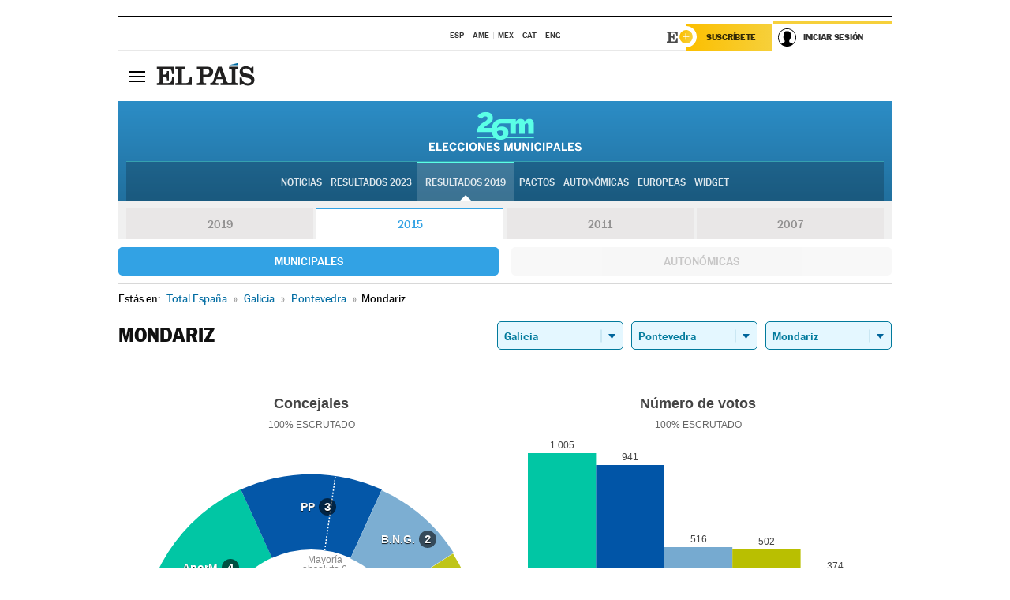

--- FILE ---
content_type: application/x-javascript
request_url: https://resultados.elpais.com/elecciones/2011/municipales/11/36/30.js2
body_size: 110
content:
EPETjsonElectionsCallback({"nombre_disputado":"concejales","ts":"0","tipo_sitio":"5","convocatoria":"2011","resultados":{"partido":[{"votos_porciento":"49.48","votos_numero":"1698","electos":"7","id_partido":"3076","nombre":"PP"},{"votos_porciento":"37.59","votos_numero":"1290","electos":"5","id_partido":"1013","nombre":"B.N.G."},{"votos_porciento":"11.83","votos_numero":"406","electos":"1","id_partido":"2954","nombre":"PSdeG - PSOE"}],"numero_partidos":"3"},"porciento_escrutado":"100","votos":{"abstenciones":{"porcentaje":"21.92","cantidad":"973"},"blancos":{"porcentaje":"1.11","cantidad":"38"},"nulos":{"porcentaje":"0.98","cantidad":"34"},"contabilizados":{"porcentaje":"78.08","cantidad":"3466"}},"num_a_elegir":"13","nombre_lugar":"Ayuntamiento","id":"30","nombre_sitio":"Mondariz"});

--- FILE ---
content_type: application/x-javascript
request_url: https://resultados.elpais.com/elecciones/2015/municipales/11/36/30.js2
body_size: 56
content:
EPETjsonElectionsCallback({"nombre_disputado":"concejales","ts":"0","tipo_sitio":"5","convocatoria":"2015","resultados":{"partido":[{"votos_porciento":"29.92","votos_numero":"1005","electos":"4","id_partido":"962","nombre":"AporM"},{"votos_porciento":"28.01","votos_numero":"941","electos":"3","id_partido":"4252","nombre":"PP"},{"votos_porciento":"15.36","votos_numero":"516","electos":"2","id_partido":"1180","nombre":"B.N.G."},{"votos_porciento":"14.94","votos_numero":"502","electos":"1","id_partido":"3945","nombre":"MsT"},{"votos_porciento":"11.13","votos_numero":"374","electos":"1","id_partido":"4183","nombre":"PSdeG - PSOE"}],"numero_partidos":"5"},"porciento_escrutado":"100","votos":{"abstenciones":{"porcentaje":"20.54","cantidad":"874"},"blancos":{"porcentaje":"0.63","cantidad":"21"},"nulos":{"porcentaje":"0.68","cantidad":"23"},"contabilizados":{"porcentaje":"79.46","cantidad":"3382"}},"num_a_elegir":"11","nombre_lugar":"Ayuntamiento","id":"11_36_30","nombre_sitio":"Mondariz"});

--- FILE ---
content_type: application/x-javascript;charset=utf-8
request_url: https://smetrics.elpais.com/id?d_visid_ver=5.5.0&d_fieldgroup=A&mcorgid=2387401053DB208C0A490D4C%40AdobeOrg&mid=51047632238813806864614969024095445915&ts=1769003674020
body_size: -39
content:
{"mid":"51047632238813806864614969024095445915"}

--- FILE ---
content_type: application/x-javascript
request_url: https://resultados.elpais.com/elecciones/2015/municipales/11/36/30.js2
body_size: -46
content:
EPETjsonElectionsCallback({"nombre_disputado":"concejales","ts":"0","tipo_sitio":"5","convocatoria":"2015","resultados":{"partido":[{"votos_porciento":"29.92","votos_numero":"1005","electos":"4","id_partido":"962","nombre":"AporM"},{"votos_porciento":"28.01","votos_numero":"941","electos":"3","id_partido":"4252","nombre":"PP"},{"votos_porciento":"15.36","votos_numero":"516","electos":"2","id_partido":"1180","nombre":"B.N.G."},{"votos_porciento":"14.94","votos_numero":"502","electos":"1","id_partido":"3945","nombre":"MsT"},{"votos_porciento":"11.13","votos_numero":"374","electos":"1","id_partido":"4183","nombre":"PSdeG - PSOE"}],"numero_partidos":"5"},"porciento_escrutado":"100","votos":{"abstenciones":{"porcentaje":"20.54","cantidad":"874"},"blancos":{"porcentaje":"0.63","cantidad":"21"},"nulos":{"porcentaje":"0.68","cantidad":"23"},"contabilizados":{"porcentaje":"79.46","cantidad":"3382"}},"num_a_elegir":"11","nombre_lugar":"Ayuntamiento","id":"11_36_30","nombre_sitio":"Mondariz"});